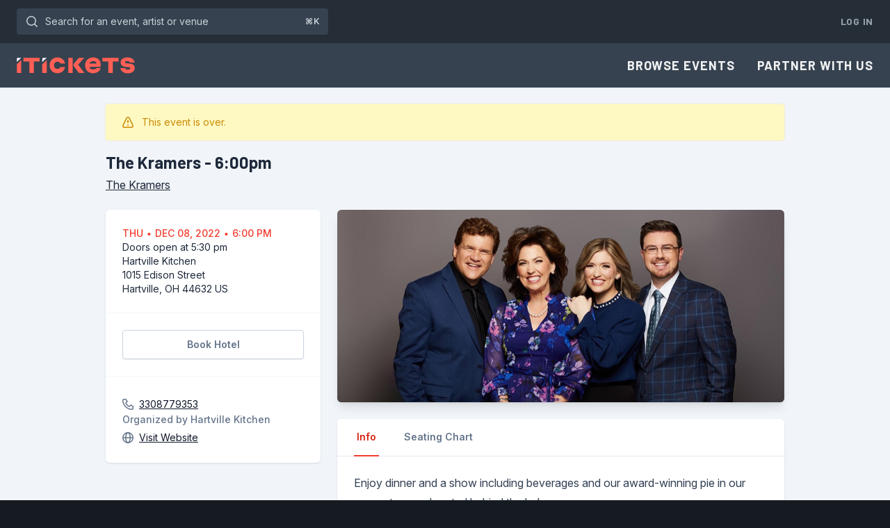

--- FILE ---
content_type: text/html; charset=utf-8
request_url: https://www.itickets.com/events/458737
body_size: 13383
content:
<!DOCTYPE html>
<html
    lang="en"
    xmlns="http://www.w3.org/1999/xhtml"
    xmlns:og="http://ogp.me/ns#"
    xmlns:fb="https://www.facebook.com/2008/fbml"
    dir="ltr"
    
    >
	<head>
		<meta charset="utf-8">
        <meta name="viewport" content="width=device-width, initial-scale=1">
        <meta name="csrf-token" content="SEt8ftsyhyEmqJfSjcd37oX9ssYbWoJ18yASJmSi">

		<meta property="fb:app_id" content="167330683306935">

        
        <meta name="theme-color" content="#35414E" />
        <meta name="description" content="The Kramers - 6:00pm">
        <meta name="keywords" content="Hartville, OH, concert, event, concerts, events, conference, seminar, music, musicians, art, artists, songs, albums, reviews, interviews, praise, worship, family">
        <link rel="canonical" href="https://www.itickets.com/events/458737">

                    <meta property="og:image" content="https://www.itickets.com/parts/aimagesL/29443.jpg"/>

		<title>Tickets | The Kramers - 6:00pm in Hartville, OH | iTickets</title>

        <script>
        window.dataLayer = window.dataLayer || [];
            </script>
    <script>
        (function(w,d,s,l,i){w[l]=w[l]||[];w[l].push({'gtm.start': new Date().getTime(),event:'gtm.js'});
        var f=d.getElementsByTagName(s)[0], j=d.createElement(s),dl=l!='dataLayer'?'&l='+l:'';
        j.async=true;j.src= 'https://www.googletagmanager.com/gtm.js?id='+i+dl;f.parentNode.insertBefore(j,f);
        })(window,document,'script','dataLayer','GTM-PDB78GX');
    </script>

        <link rel="preconnect" href="https://fonts.gstatic.com">
        <link rel="stylesheet" href="https://rsms.me/inter/inter.css">
        <link href="https://fonts.googleapis.com/css?family=Barlow:regular,medium,semibold,bold&display=swap" rel="stylesheet">

        <link
            href="https://www.itickets.com/css/filament/forms/forms.css?v=3.3.46.0"
            rel="stylesheet"
            data-navigate-track
        />
                <link
            href="https://www.itickets.com/css/filament/support/support.css?v=3.3.46.0"
            rel="stylesheet"
            data-navigate-track
        />
        
<style>
    :root {
         --danger-50:254, 242, 242;  --danger-100:254, 226, 226;  --danger-200:254, 202, 202;  --danger-300:252, 165, 165;  --danger-400:248, 113, 113;  --danger-500:239, 68, 68;  --danger-600:220, 38, 38;  --danger-700:185, 28, 28;  --danger-800:153, 27, 27;  --danger-900:127, 29, 29;  --danger-950:69, 10, 10;  --gray-50:248, 250, 252;  --gray-100:241, 245, 249;  --gray-200:226, 232, 240;  --gray-300:203, 213, 225;  --gray-400:148, 163, 184;  --gray-500:100, 116, 139;  --gray-600:71, 85, 105;  --gray-700:51, 65, 85;  --gray-800:30, 41, 59;  --gray-900:15, 23, 42;  --gray-950:2, 6, 23;  --info-50:240, 249, 255;  --info-100:224, 242, 254;  --info-200:186, 230, 253;  --info-300:125, 211, 252;  --info-400:56, 189, 248;  --info-500:14, 165, 233;  --info-600:2, 132, 199;  --info-700:3, 105, 161;  --info-800:7, 89, 133;  --info-900:12, 74, 110;  --info-950:8, 47, 73;  --primary-50:251, 239, 238;  --primary-100:250, 222, 220;  --primary-200:247, 181, 176;  --primary-300:248, 142, 135;  --primary-400:255, 95, 85;  --primary-500:243, 61, 48;  --primary-600:218, 35, 22;  --primary-700:164, 34, 25;  --primary-800:118, 31, 25;  --primary-900:71, 24, 21;  --primary-950:48, 21, 19;  --success-50:236, 253, 245;  --success-100:209, 250, 229;  --success-200:167, 243, 208;  --success-300:110, 231, 183;  --success-400:52, 211, 153;  --success-500:16, 185, 129;  --success-600:5, 150, 105;  --success-700:4, 120, 87;  --success-800:6, 95, 70;  --success-900:6, 78, 59;  --success-950:2, 44, 34;  --warning-50:255, 251, 235;  --warning-100:254, 243, 199;  --warning-200:253, 230, 138;  --warning-300:252, 211, 77;  --warning-400:251, 191, 36;  --warning-500:245, 158, 11;  --warning-600:217, 119, 6;  --warning-700:180, 83, 9;  --warning-800:146, 64, 14;  --warning-900:120, 53, 15;  --warning-950:69, 26, 3;     }
</style>
        <link rel="preload" as="style" href="https://www.itickets.com/build/assets/tailwind-31ab616c.css" /><link rel="preload" as="style" href="https://www.itickets.com/build/assets/app-5a3a96ff.css" /><link rel="stylesheet" href="https://www.itickets.com/build/assets/tailwind-31ab616c.css" data-navigate-track="reload" /><link rel="stylesheet" href="https://www.itickets.com/build/assets/app-5a3a96ff.css" data-navigate-track="reload" />        <!-- Livewire Styles --><style >[wire\:loading][wire\:loading], [wire\:loading\.delay][wire\:loading\.delay], [wire\:loading\.inline-block][wire\:loading\.inline-block], [wire\:loading\.inline][wire\:loading\.inline], [wire\:loading\.block][wire\:loading\.block], [wire\:loading\.flex][wire\:loading\.flex], [wire\:loading\.table][wire\:loading\.table], [wire\:loading\.grid][wire\:loading\.grid], [wire\:loading\.inline-flex][wire\:loading\.inline-flex] {display: none;}[wire\:loading\.delay\.none][wire\:loading\.delay\.none], [wire\:loading\.delay\.shortest][wire\:loading\.delay\.shortest], [wire\:loading\.delay\.shorter][wire\:loading\.delay\.shorter], [wire\:loading\.delay\.short][wire\:loading\.delay\.short], [wire\:loading\.delay\.default][wire\:loading\.delay\.default], [wire\:loading\.delay\.long][wire\:loading\.delay\.long], [wire\:loading\.delay\.longer][wire\:loading\.delay\.longer], [wire\:loading\.delay\.longest][wire\:loading\.delay\.longest] {display: none;}[wire\:offline][wire\:offline] {display: none;}[wire\:dirty]:not(textarea):not(input):not(select) {display: none;}:root {--livewire-progress-bar-color: #2299dd;}[x-cloak] {display: none !important;}[wire\:cloak] {display: none !important;}dialog#livewire-error::backdrop {background-color: rgba(0, 0, 0, .6);}</style>

		<link rel="icon" type="image/png" href="/static/favicons/favicon.png">
<link rel="icon" type="image/png" sizes="32x32" href="/static/favicons/favicon-32x32.png">
<link rel="icon" type="image/png" sizes="16x16" href="/static/favicons/favicon-16x16.png">
<link rel="icon" type="image/svg+xml" href="/static/favicons/favicon.svg">

        
	</head>
	<body class="">
        <script>
        function gtmPush() {
                    }
        addEventListener("load", gtmPush);
    </script>
    <noscript>
        <iframe
            src="https://www.googletagmanager.com/ns.html?id=GTM-PDB78GX"
            height="0"
            width="0"
            style="display:none;visibility:hidden"
        ></iframe>
    </noscript>

        <div class="flex flex-col min-h-full bg-slate-100 dark:bg-navy-800">
            <div class="flex flex-col min-h-full grow">
                <div x-data
        @keydown.window.slash="$nextTick(() => $refs.search.focus());"
        @keydown.window.prevent.cmd.k="$nextTick(() => $refs.search.focus());"
        @keydown.window.prevent.ctrl.k="$nextTick(() => $refs.search.focus());"
        class="hidden bg-navy-800 md:block dark:bg-navy-900">
        <div class="px-3 py-3 mx-auto sm:px-6 max-w-7xl">
            <div class="flex items-center justify-between gap-4 flex-nowrap">
                    <div class="flex max-w-xs grow lg:max-w-md">
                        <form class="grow" action="/search">
                            <label for="search" class="sr-only">Search for an event, artist or venue</label>
                            <div class="relative transition-colors text-navy-300 focus-within:text-navy-100 group">
                                <button type="submit" class="absolute inset-y-0 left-0 flex items-center pl-2.5 focus:outline-none">
                                    <svg class="w-6 h-6" xmlns="http://www.w3.org/2000/svg" fill="none" viewBox="0 0 24 24" aria-hidden="true">
  <path stroke="currentColor" stroke-linecap="round" stroke-linejoin="round" stroke-width="1.5" d="M19.25 19.25L15.5 15.5M4.75 11C4.75 7.54822 7.54822 4.75 11 4.75C14.4518 4.75 17.25 7.54822 17.25 11C17.25 14.4518 14.4518 17.25 11 17.25C7.54822 17.25 4.75 14.4518 4.75 11Z"></path>
</svg>                                </button>
                                <span class="absolute top-0 bottom-0 right-0 flex items-center justify-center pr-3 text-xs font-semibold pointer-events-none text-navy-300 group-focus-within:text-navy-300">⌘K</span>
                                <input @keydown.esc="$el.blur()" x-ref="search" id="search" class="block w-full py-2 pl-10 pr-10 leading-5 transition-colors border border-transparent rounded shadow-sm text-navy-300 placeholder-shown:overflow-ellipsis placeholder-navy-300 bg-navy-700 focus:text-navy-100 focus:border-transparent focus:outline-none focus:ring-4 focus:ring-navy-500 group-focus-within:ring-4 group-focus-within:ring-navy-500 sm:text-sm" placeholder="Search for an event, artist or venue" type="text" name="query">
                            </div>
                        </form>

                        
                    </div>
                    <div class="flex">
                        <div class="flex items-center space-x-2">

                            
                                                            <a href="https://www.itickets.com/login" class="pl-2 py-2 text-sm font-bold tracking-wider uppercase text-navy-400 font-barlow whitespace-nowrap hover:text-navy-200">Log In</a>
                            
                                                    </div>
                    </div>
            </div>
        </div>
    </div>

<nav x-data="{ open: false }" class="shadow-sm bg-navy-700 dark:bg-navy-800">
    <div class="px-6 max-w-7xl mx-auto">
        <div class="flex items-center justify-between h-16">
            <div class="flex items-center">
                <div class="shrink-0">
                    <a href="https://www.itickets.com" class="flex py-2 transition-opacity hover:opacity-80">
                        <svg class="h-6" xmlns="http://www.w3.org/2000/svg" viewBox="0 0 284 40">
        <path d="M97.9 39C87.1 39 79 31 79 20S87 1 97.9 1c9.4 0 16.8 6.1 18.2 15h-11c-.9-2.8-4-4.7-7.3-4.7-4.6 0-8.1 3.7-8.1 8.7s3.5 8.7 8.1 8.7c3.3 0 6.4-1.9 7.3-4.7h11c-1.3 8.9-8.7 15-18.2 15m26-37h10.6v36.3h-10.6V2zm12.5 17.2c0-1.5.1-2.1 2.3-4.6L149.4 2h12.7L149 17c-.6.8-.9 1.3-.9 1.8 0 .4.3.9.9 1.6l13.9 17.9h-13.5l-10.8-14.4c-1.8-2.5-2.2-3.4-2.2-4.7M183.1 39c-11 0-18.8-8-18.8-19s8.1-19 19.4-19S202 8.5 202 18.4c0 1.6-.1 3.3-.6 5.3H176c-.7 0-1.1.5-1.1 1.1 0 2.8 3.9 5.1 8.6 5.1 3.2 0 6.8-.6 8-3.2h10.3c-2.5 8.8-9.9 12.3-18.7 12.3m-8.2-23.2h16c.6 0 .9-.4.9-.8 0-2.7-3.2-5.1-7.9-5.1s-8 2.1-9 5.9m74.2 11H260c.9 2.2 3.4 3.4 7.5 3.4 3.7 0 5.6-1.1 5.6-3s-1.6-2.4-3.9-2.6l-8-.8c-6-.6-11.4-4-11.4-10.7C249.8 5.6 256.3 1 266 1s16.1 4.7 17.3 12.2h-11.1c-.7-2-3.1-3.4-6.3-3.4-4 0-5.7 1.2-5.7 2.9s1.5 2.3 3.7 2.5l7.7.7c7 .6 12 3.5 12 10.5 0 8.4-7.3 12.8-16.9 12.8s-16.3-4.7-17.6-12.4M16.5 1.9h38.8v8.9H41.4v27.6h-11V10.8h-14V1.9zm55.6 5.6v30.8H61.6V17.5l10.5-10z" fill="#ff5f55" />
        <path d="M61.6 12V4.6c0-1.5 1.2-2.7 2.7-2.7h7.8V2L61.6 12z" fill="#f7f7ff" />
        <path d="M10.9 7.5v30.8H.3V17.5l10.6-10z" fill="#ff5f55" />
        <path d="M.3 12V4.6C.3 3.1 1.5 1.9 3 1.9h7.8V2L.3 12z" fill="#f7f7ff" />
        <path d="M206 1.9h38.8v8.9h-14v27.6h-10.9V10.8h-14l.1-8.9z" fill="#ff5f55" />
    </svg>
                    </a>
                </div>
            </div>
            <div class="hidden md:block">
                <div class="flex items-center ml-4 md:ml-6">
                    <div class="flex items-center -mr-3 space-x-2">
                                                    <a href="https://www.itickets.com/events/browse" class="px-3 py-2 text-lg font-bold tracking-wider uppercase text-navy-100 font-barlow hover:text-navy-300">Browse Events</a>
                            <a href="https://sales.itickets.com" class="px-3 py-2 text-lg font-bold tracking-wider uppercase text-navy-100 font-barlow hover:text-navy-300">Partner With Us</a>
                                            </div>

                    

                    
                    
                </div>
            </div>
            <div class="flex -mr-2 md:hidden">
                
                <button @click="open = !open" type="button" class="inline-flex items-center justify-center p-2 rounded text-navy-200 bg-navy-700 hover:bg-navy-600 hover:text-navy-200 focus:outline-none focus:ring-4 focus:ring-navy-300" aria-controls="mobile-menu" aria-expanded="false">
                    <span class="sr-only">Open main menu</span>
                    
                    <div :class="{ 'hidden': open, 'block': !(open) }">
                        <svg class="w-6 h-6" fill="none" viewBox="0 0 24 24" xmlns="http://www.w3.org/2000/svg" aria-hidden="true">
  <path stroke="currentColor" stroke-linecap="round" stroke-linejoin="round" stroke-width="1.5" d="M4.75 5.75H19.25"/>
  <path stroke="currentColor" stroke-linecap="round" stroke-linejoin="round" stroke-width="1.5" d="M4.75 18.25H19.25"/>
  <path stroke="currentColor" stroke-linecap="round" stroke-linejoin="round" stroke-width="1.5" d="M4.75 12H19.25"/>
</svg>                    </div>

                    
                    <div :class="{ 'block': open, 'hidden': !(open) }">
                        <svg class="w-6 h-6" fill="none" viewBox="0 0 24 24" xmlns="http://www.w3.org/2000/svg" aria-hidden="true">
  <path stroke="currentColor" stroke-linecap="round" stroke-linejoin="round" stroke-width="1.5" d="M17.25 6.75L6.75 17.25"/>
  <path stroke="currentColor" stroke-linecap="round" stroke-linejoin="round" stroke-width="1.5" d="M6.75 6.75L17.25 17.25"/>
</svg>                    </div>
                </button>
            </div>
        </div>
    </div>

    
    <div class="md:hidden" id="mobile-menu" x-show="open" x-cloak>
        <div class="flex items-center px-5 pt-2 pb-3 sm:px-6">
            <form class="grow" action="/search">
                <label for="search" class="sr-only">Search for an event, artist or venue</label>
                <div class="relative transition-colors text-navy-300 focus-within:text-navy-100 group">
                    <button type="submit" class="absolute inset-y-0 left-0 flex items-center pl-2.5 focus:outline-none">
                        <svg class="w-6 h-6" xmlns="http://www.w3.org/2000/svg" fill="none" viewBox="0 0 24 24" aria-hidden="true">
  <path stroke="currentColor" stroke-linecap="round" stroke-linejoin="round" stroke-width="1.5" d="M19.25 19.25L15.5 15.5M4.75 11C4.75 7.54822 7.54822 4.75 11 4.75C14.4518 4.75 17.25 7.54822 17.25 11C17.25 14.4518 14.4518 17.25 11 17.25C7.54822 17.25 4.75 14.4518 4.75 11Z"></path>
</svg>                    </button>
                    <input id="search" class="block w-full py-2 pl-10 pr-3 leading-5 transition-colors border border-transparent rounded text-navy-300 placeholder-navy-300 bg-navy-800 focus:text-navy-100 focus:border-transparent focus:bg-navy-800 focus:outline-none focus:ring-4 focus:ring-navy-300 group-focus-within:ring-4 group-focus-within:ring-navy-300 sm:text-sm" placeholder="Search for an event, artist or venue" type="search" name="search">
                </div>
            </form>

            
        </div>
        <div class="px-5 pt-2 pb-5 sm:px-6">
            <!-- Current: "bg-slate-900 text-white", Default: "text-slate-300 hover:bg-slate-700 hover:text-white" -->
            
                            <a href="https://www.itickets.com/events/browse" class="block mb-2 font-semibold text-navy-100 hover:text-navy-200">Browse Events</a>
                <a href="https://sales.itickets.com/" class="block mb-2 font-semibold text-navy-100 hover:text-navy-200">Partner With Us</a>
                    </div>

        
                    <div class="pt-5 pb-5 border-t border-navy-600">
                                <div class="px-5 mt-5 sm:px-6">
                    <a class="flex items-center text-center text-sm shadow-sm shadow-navy-800/10 justify-center text-sm font-semibold border border-transparent text-slate-100 rounded focus:outline-none focus:ring-4 px-4 py-2.5 bg-navy-500 hover:bg-navy-600 active:bg-navy-800 focus:ring-slate-500/30" href="https://www.itickets.com/login">Log In</a>
                </div>
            </div>
        
            </div>
</nav>



                
                <main>
        <div class="max-w-5xl mx-auto">
            <div class="px-5 py-6 mx-auto max-w-7xl sm:px-6">
    <div class="rounded px-6 ring-1 py-4 bg-yellow-100 ring-yellow-500/15 mb-4">
    <div class="flex justify-between items-center gap-4 w-full">
        <div class="flex">
                            <div class="shrink-0 text-yellow-600 -my-0.5 -ml-1">
                                            <svg class="w-6 h-6" fill="none" viewBox="0 0 24 24">
                            <path fill="none" stroke="currentColor" stroke-linecap="round" stroke-linejoin="round" stroke-width="1.5" d="M4.9522 16.3536L10.2152 5.85658C10.9531 4.38481 13.0539 4.3852 13.7913 5.85723L19.0495 16.3543C19.7156 17.6841 18.7487 19.25 17.2613 19.25H6.74007C5.25234 19.25 4.2854 17.6835 4.9522 16.3536Z"/>
                            <path fill="none" stroke="currentColor" stroke-linecap="round" stroke-linejoin="round" stroke-width="2" d="M12 10V12"/>
                            <circle cx="12" cy="16" r="1" fill="currentColor"/>
                        </svg>
                                    </div>
            
            <div class="flex gap-1 flex-col justify-start ml-2">
                
                                    <div class="text-sm text-yellow-600">
                        This event is over.
                    </div>
                            </div>
        </div>

            </div>
</div>
                <div class="mb-6">
    <h2 class="text-2xl font-bold font-barlow dark:text-slate-300">The Kramers - 6:00pm</h2>

            <div class="mt-1 dark:text-slate-300">
            <a class="underline hover:no-underline" href="/artists/29443">The Kramers</a>
        </div>
    </div>

                <div class="grid grid-cols-1 gap-6 lg:grid-cols-3">
                    <div class="lg:col-span-1">
                                                    <div class="mb-6 rounded-md shadow-lg lg:hidden">
                                <div class="relative overflow-hidden rounded-md aspect-w-[58] aspect-h-[25]">
            <figcaption class="absolute inset-x-0 bottom-0 px-4 pt-8 pb-3 font-medium bg-gradient-to-t from-slate-700/80 to-slate-50/0 text-slate-100">The Kramers</figcaption>            <img class="object-contain" src="https://www.itickets.com/parts/aimagesL/29443.jpg" alt="The Kramers">
        </div>
                                </div>
                        
                        <div class="bg-white rounded-md shadow shadow-navy-800/10 divide-y divide-slate-100 dark:shadow-none dark:divide-navy-600 dark:bg-navy-700">
    <div class="p-6 text-sm">
                                <div class="flex flex-col gap-4">
        
                    <div>
                <time class="text-sm font-medium uppercase truncate text-persimmon-500 dark:text-persimmon-400" datetime="2022-12-08T18:00:00-05:00">
            Thu &#8729; Dec 08, 2022 &#8729; 6:00 pm    </time>

                                    <div class="text-sm dark:text-slate-400">Doors open at 5:30 pm</div>
                            </div>
		
        
                    <div>
                
                <div class="flex items-start">
                    
                    <a class="block dark:text-slate-300" href="http://maps.google.com/maps?daddr=1015 Edison Street Hartville OH" target="_blank" title="Get Directions">
                                                    <div>
                                Hartville Kitchen
                            </div>
                        
                        <div>
                            1015 Edison Street
                        </div>
                        <div>
                            <div>Hartville, OH 44632 US</div>
                        </div>
                    </a>
                </div>
            </div>
		
        
		

        
    </div>
                            </div>
                            <div class="flex flex-col gap-4 p-6">
        
                    <a class="flex items-center justify-center text-center text-sm shadow-sm shadow-navy-800/10 font-semibold border border-slate-300 rounded text-slate-500 bg-white hover:bg-slate-50 active:bg-slate-100 focus:outline-none focus:ring-4 focus:ring-navy-300/30 dark:border-navy-500 dark:text-slate-300 dark:bg-navy-400/0 dark:hover:bg-navy-400/10 dark:active:bg-navy-400/20 px-4 py-2.5" href="https://itickets.comencia.com/search/result?destinationString=Hartville&amp;latitude=40.9615&amp;longitude=-81.3251&amp;arrivalDate=12%2F08%2F2022&amp;departureDate=12%2F09%2F2022">Book Hotel</a>
            </div>
                                                        <div class="flex flex-col gap-4 p-6">
		            <div>
                
                                    <dd class="flex items-center mt-1 text-sm">
                        <span class="mr-1 -ml-1 text-slate-500 dark:text-slate-400"><svg class="w-6 h-6" fill="none" viewBox="0 0 24 24" xmlns="http://www.w3.org/2000/svg" aria-hidden="true">
  <path stroke="currentColor" stroke-linecap="round" stroke-linejoin="round" stroke-width="1.5" d="M8.89286 4.75H6.06818C5.34017 4.75 4.75 5.34017 4.75 6.06818C4.75 13.3483 10.6517 19.25 17.9318 19.25C18.6598 19.25 19.25 18.6598 19.25 17.9318V15.1071L16.1429 13.0357L14.5317 14.6468C14.2519 14.9267 13.8337 15.0137 13.4821 14.8321C12.8858 14.524 11.9181 13.9452 10.9643 13.0357C9.98768 12.1045 9.41548 11.1011 9.12829 10.494C8.96734 10.1537 9.06052 9.76091 9.32669 9.49474L10.9643 7.85714L8.89286 4.75Z"></path>
</svg></span>
                        <a href="tel:3308779353" class="underline text-slate-900 dark:text-slate-300 hover:no-underline">3308779353</a>
                    </dd>
				            </div>
		
		            <div>
                                    <dt class="text-sm font-medium text-slate-500 dark:text-slate-400">Organized by Hartville Kitchen</dt>
				
                                    <dd class="flex items-center mt-1 text-sm">
                        <span class="mr-1 -ml-1 text-slate-500 dark:text-slate-400"><svg class="w-6 h-6" fill="none" viewBox="0 0 24 24" xmlns="http://www.w3.org/2000/svg" aria-hidden="true">
  <circle cx="12" cy="12" r="7.25" stroke="currentColor" stroke-linecap="round" stroke-linejoin="round" stroke-width="1.5"></circle>
  <path stroke="currentColor" stroke-linecap="round" stroke-linejoin="round" stroke-width="1.5" d="M15.25 12C15.25 16.5 13.2426 19.25 12 19.25C10.7574 19.25 8.75 16.5 8.75 12C8.75 7.5 10.7574 4.75 12 4.75C13.2426 4.75 15.25 7.5 15.25 12Z"></path>
  <path stroke="currentColor" stroke-linecap="round" stroke-linejoin="round" stroke-width="1.5" d="M5 12H12H19"></path>
</svg></span>
                        <a href="http://www.hartvillekitchen.com" class="underline text-slate-900 dark:text-slate-300 hover:no-underline">Visit Website</a>
                    </dd>
		                    </div>
		    </div>
</div>
                    </div>

                    
                    <div class="lg:col-span-2 ">

                                                    <div class="hidden mb-6 rounded-md shadow-lg lg:block">
                                <div class="relative overflow-hidden rounded-md aspect-w-[58] aspect-h-[25]">
            <figcaption class="absolute inset-x-0 bottom-0 px-4 pt-8 pb-3 font-medium bg-gradient-to-t from-slate-700/80 to-slate-50/0 text-slate-100">The Kramers</figcaption>            <img class="object-contain" src="https://www.itickets.com/parts/aimagesL/29443.jpg" alt="The Kramers">
        </div>
                                </div>
                        
                                                    <div class="bg-white rounded-md shadow shadow-navy-800/10 divide-y divide-slate-100 dark:shadow-none dark:divide-navy-600 dark:bg-navy-700">
    <div @register-tab.stop="headings.push($event.detail.name)"
        x-data="{
            activeTab: '',
            headings: [],
            init() {
                this.$nextTick(() => {
                    if (!this.activeTab) {
                        this.activeTab = this.headings[0];
                    }
                });
            }
        }"
    >
        <div role="tablist">
            <div class="px-6 border-b border-slate-200 dark:border-navy-600">
                <nav class="flex -mb-px space-x-8" aria-label="Tabs">
                    
                    <template x-for="(tab, index) in headings" :key="index" hidden>
                        <button x-text="tab"
                            @click="activeTab = tab"
                            class="px-1 py-4 text-sm font-semibold border-b-2 whitespace-nowrap"
                            :class="tab === activeTab ? 'text-persimmon-600 border-persimmon-500 dark:text-persimmon-400' : 'border-transparent text-slate-500 hover:text-slate-700 hover:border-slate-300 dark:text-slate-300 dark:hover:text-slate-400 dark:hover:border-slate-400'"
                            :id="`tab-${index + 1}`"
                            role="tab"
                            :aria-selected="(tab === activeTab).toString()"
                            :aria-controls="`tab-panel-${index + 1}`"
                        ></button>
                    </template>
                </nav>
            </div>
        </div>

        <div class="p-6" x-ref="tabs">
            <div class="prose break-words prose-headings:text-slate-700 prose-h1:text-2xl prose-h2:text-xl prose-base prose-slate max-w-none dark:prose-invert dark:prose-headings:text-slate-400">
                <div x-data="{
        id: '',
        name: 'Info',
    }"
    x-show="name === activeTab"
    role="tabpanel"
    :aria-labelledby="`tab-${id}`"
    :id="`tab-panel-${id}`"
    x-init="$dispatch('register-tab',  { name: name })"
>
    Enjoy dinner and a show including beverages and our award-winning pie in our concert venue located behind the bakery.<br><br>
The Kramers are a national and international gospel music family group currently touring and ministering at 150 events per year. Members are D. Scott Kramer (vocals, guitar, keyboards) Rachel West Kramer (vocals), Maria Kramer Wolfe (daughter – vocals, ukulele, mandolin, piano, guitar) and Ben Wolfe (bass guitar). Experience the warm atmosphere and delicious food that Hartville Kitchen has to offer while enjoying a great concert or show! Get up close and personal with some of the biggest entertainers around.
<br><br><b>For a list of all events happening at the Hartville Kitchen, please <a href="https://www.itickets.com/order/new/286515?">Click Here!</a></b><br><br>
</div>
                                
                                
                                                                    <div x-data="{
        id: '',
        name: 'Seating Chart',
    }"
    x-show="name === activeTab"
    role="tabpanel"
    :aria-labelledby="`tab-${id}`"
    :id="`tab-panel-${id}`"
    x-init="$dispatch('register-tab',  { name: name })"
>
    <div class="flex justify-center">
                                            <img src="https://www.itickets.com/images/venue/69912/19577/thumb_HartvilleKitchen1.jpg">
                                        </div>
</div>
            </div>
        </div>
    </div>
</div>
                                            </div>
                </div>
</div>
        </div>
    </main>
            </div>

            <footer class="bg-navy-700 sticky top-[100vh]" aria-labelledby="footer-heading">
    <h2 id="footer-heading" class="sr-only">Footer</h2>
    <div class="px-5 sm:px-6 mx-auto max-w-7xl py-12 lg:py-16">
                    <div class="lg:grid lg:grid-cols-3 lg:gap-8">
                <div class="flex justify-center space-x-6 lg:order-2 lg:col-span-1 lg:justify-end">
                    <div>
                        <svg class="h-10" xmlns="http://www.w3.org/2000/svg" viewBox="0 0 284 60">
                            <path d="M97.9 38.1c-10.8 0-18.9-8-18.9-19s8-19 18.9-19c9.4 0 16.8 6.1 18.2 15h-11c-.9-2.8-4-4.7-7.3-4.7-4.6 0-8.1 3.7-8.1 8.7s3.5 8.7 8.1 8.7c3.3 0 6.4-1.9 7.3-4.7h11c-1.3 8.9-8.7 15-18.2 15M123.9 1.1h10.6v36.3h-10.6V1.1zm12.5 17.1c0-1.5.1-2.1 2.3-4.6l10.8-12.5h12.7l-13.2 15c-.6.8-.9 1.3-.9 1.8 0 .4.3.9.9 1.6l13.9 17.9h-13.5L138.6 23c-1.8-2.5-2.2-3.4-2.2-4.8M183.1 38.1c-11 0-18.8-8-18.8-19s8.1-19 19.4-19S202 7.6 202 17.5c0 1.6-.1 3.3-.6 5.3H176c-.7 0-1.1.5-1.1 1.1 0 2.8 3.9 5.1 8.6 5.1 3.2 0 6.8-.6 8-3.2h10.3c-2.5 8.8-9.9 12.3-18.7 12.3m-8.2-23.3h16c.6 0 .9-.4.9-.8 0-2.7-3.2-5.1-7.9-5.1s-8 2.1-9 5.9M249.1 25.9H260c.9 2.2 3.4 3.4 7.5 3.4 3.7 0 5.6-1.1 5.6-3s-1.6-2.4-3.9-2.6l-8-.8c-6-.6-11.4-4-11.4-10.7 0-7.5 6.5-12.1 16.2-12.1s16.1 4.7 17.3 12.2h-11.1c-.7-2-3.1-3.4-6.3-3.4-4 0-5.7 1.2-5.7 2.9s1.5 2.3 3.7 2.5l7.7.7c7 .6 12 3.5 12 10.5 0 8.4-7.3 12.8-16.9 12.8s-16.3-4.7-17.6-12.4M16.5 1h38.8v8.8H41.4v27.6h-11V9.8H16.5zM72.1 6.6v30.8H61.6V16.5z" fill="#f16058" />
                            <path d="M61.6 11V3.7c0-1.5 1.2-2.7 2.7-2.7h7.8v.1L61.6 11z" fill="#f7f6fb" />
                            <path d="M10.9 6.6v30.8H.3V16.5z" fill="#f16058" />
                            <path d="M.3 11V3.7C.3 2.2 1.5 1 3 1h7.8v.1L.3 11z" fill="#f7f6fb" />
                            <path d="M206 1h38.8v8.8h-13.9v27.6h-11V9.8H206z" fill="#f16058" />
                            <path d="M1.9 51.3v2.9h4.9v1.4H1.9v2.7h5.5v1.5H.3v-9.9h7.1v1.4zM20.1 59.8l-2.7-3.7-2.8 3.7h-1.8l3.5-4.9-3.4-5h1.9l2.6 3.7 2.5-3.7h1.9l-3.4 5 3.5 4.9zM35.3 53.3c0 2.1-1.6 3.5-4.1 3.5h-1.9v3h-1.6v-9.9h3.6c2.4 0 3.9 1.4 4 3.4m-1.6 0c0-1.1-1-1.9-2.4-1.9h-2v4h2c1.4 0 2.4-.9 2.4-2.1M42.7 51.3v2.9h4.9v1.4h-4.9v2.7h5.5v1.5h-7.1v-9.9h7.1v1.4zM58.3 56.4H56v3.3h-1.6v-9.9h4c2.2 0 3.8 1.3 3.8 3.3 0 1.5-.9 2.6-2.2 3l2.8 3.6h-1.9l-2.6-3.3zM56 55h2.3c1.3 0 2.3-.7 2.3-1.8s-1-1.8-2.3-1.8H56V55zM68.6 49.9h1.6v9.9h-1.6zM78.4 51.3v2.9h4.9v1.4h-4.9v2.7h5.5v1.5h-7.1v-9.9h7.1v1.4zM98.8 49.9v9.9h-1.2l-5.8-7v7h-1.6v-9.9h1.2l5.9 7.1v-7.1zM113.5 56h1.6c-.5 2.4-2.3 3.9-4.8 3.9-2.8 0-5.1-2.2-5.1-5.1s2.3-5.1 5.1-5.1c2.5 0 4.3 1.5 4.8 3.9h-1.6c-.4-1.5-1.5-2.4-3.2-2.4-2 0-3.5 1.5-3.5 3.7s1.5 3.7 3.5 3.7c1.7-.1 2.8-1 3.2-2.6M123.1 51.3v2.9h4.9v1.4h-4.9v2.7h5.5v1.5h-7.1v-9.9h7.1v1.4zM142.2 52.8h-1.5c-.2-1.1-.9-1.7-2.3-1.7-1.3 0-2.1.5-2.1 1.5 0 .8.6 1.2 1.6 1.4l1.4.3c1.8.4 2.9 1.1 2.9 2.7 0 1.8-1.5 3-3.8 3-2.4 0-4-1.3-4.2-3.4h1.6c.2 1.2 1.2 2 2.7 2 1.3 0 2.1-.5 2.1-1.4 0-.6-.4-1.1-1.6-1.3l-1.7-.3c-1.8-.4-2.7-1.3-2.7-2.7 0-1.8 1.4-3 3.6-3 1.9-.2 3.8.6 4 2.9M164.4 52.8h-1.5c-.2-1.1-.9-1.7-2.3-1.7-1.3 0-2.1.5-2.1 1.5 0 .8.6 1.2 1.6 1.4l1.4.3c1.8.4 2.9 1.1 2.9 2.7 0 1.8-1.5 3-3.8 3-2.4 0-4-1.3-4.2-3.4h1.6c.2 1.2 1.2 2 2.7 2 1.3 0 2.1-.5 2.1-1.4 0-.6-.4-1.1-1.6-1.3l-1.7-.3c-1.8-.4-2.7-1.3-2.7-2.7 0-1.8 1.4-3 3.6-3 1.9-.2 3.8.6 4 2.9M178.1 51.3h-3.5v8.5h-1.5v-8.5h-3.5v-1.4h8.5zM189.2 57.4h-4.8l-1 2.4h-1.7l4.4-9.9h1.5l4.4 9.9h-1.7l-1.1-2.4zm-.6-1.4-1.8-4.2L185 56h3.6zM201.6 56.4h-2.3v3.3h-1.6v-9.9h4c2.2 0 3.8 1.3 3.8 3.3 0 1.5-.9 2.6-2.2 3l2.8 3.6h-1.9l-2.6-3.3zm-2.3-1.4h2.3c1.3 0 2.3-.7 2.3-1.8s-1-1.8-2.3-1.8h-2.3V55zM219.2 51.3h-3.5v8.5h-1.5v-8.5h-3.5v-1.4h8.5zM241.7 49.9v9.9h-1.6v-4.2h-5.2v4.2h-1.5v-9.9h1.5v4.3h5.2v-4.3zM249.9 51.3v2.9h5v1.4h-5v2.7h5.6v1.5h-7.1v-9.9h7.1v1.4zM265.6 56.4h-2.3v3.3h-1.6v-9.9h4c2.2 0 3.8 1.3 3.8 3.3 0 1.5-.9 2.6-2.2 3l2.8 3.6h-1.9l-2.6-3.3zm-2.3-1.4h2.3c1.3 0 2.3-.7 2.3-1.8s-1-1.8-2.3-1.8h-2.3V55zM277.4 51.3v2.9h4.9v1.4h-4.9v2.7h5.5v1.5h-7.1v-9.9h7.1v1.4z" fill="#f7f6fb" />
                        </svg>
                    </div>
                    <div>
                        <a class="block -mt-1" href="https://theliveco.com/">
                            <svg class="h-12 text-slate-300" xmlns="http://www.w3.org/2000/svg" viewBox="0 0 330 330">
  <path fill="currentColor" d="M326.8 198.3c-2.2 10.6-5.4 21-9.6 31-4.1 9.8-9.3 19.2-15.2 28-5.9 8.7-12.7 17-20.2 24.4-7.5 7.5-15.7 14.2-24.4 20.2-8.8 6-18.3 11.1-28 15.2-10 4.2-20.4 7.5-31 9.6-10.9 2.2-22.1 3.4-33.3 3.4s-22.4-1.1-33.3-3.4c-10.6-2.2-21-5.4-31-9.6-9.8-4.1-19.2-9.3-28-15.2-8.7-5.9-17-12.7-24.4-20.2-7.5-7.5-14.2-15.7-20.2-24.4-6-8.8-11.1-18.3-15.2-28-4.2-10-7.5-20.4-9.6-31C1.2 187.4 0 176.2 0 165s1.1-22.4 3.4-33.3c2.2-10.6 5.4-21 9.6-31 4.1-9.8 9.3-19.2 15.2-28 5.9-8.7 12.7-17 20.2-24.4 7.5-7.5 15.7-14.2 24.4-20.2 8.8-6 18.3-11.1 28-15.2 10-4.2 20.4-7.5 31-9.6 10.9-2.2 22.1-3.4 33.3-3.4s22.4 1.1 33.3 3.4c10.6 2.2 21 5.4 31 9.6 9.8 4.1 19.2 9.3 28 15.2 8.7 5.9 17 12.7 24.4 20.2C289.3 55.8 296 64 302 72.7c6 8.8 11.1 18.3 15.2 28 4.2 10 7.5 20.4 9.6 31 2.2 10.9 3.4 22.1 3.4 33.3 0 11.3-1.1 22.4-3.4 33.3zm-27.2-90c-3.7-8.6-8.2-17-13.5-24.8-5.2-7.7-11.2-15-17.8-21.6-6.6-6.6-13.9-12.6-21.6-17.8-7.8-5.3-16.1-9.8-24.8-13.5-18-7.6-37.1-11.5-56.8-11.5s-38.8 3.9-56.8 11.5c-8.6 3.7-17 8.2-24.8 13.5-7.7 5.2-15 11.2-21.6 17.8-6.6 6.6-12.6 13.9-17.8 21.6-5.3 7.8-9.8 16.1-13.5 24.8-7.6 18-11.5 37.1-11.5 56.8s3.9 38.8 11.5 56.8c3.7 8.6 8.2 17 13.5 24.8 5.2 7.7 11.2 15 17.8 21.6 6.6 6.6 13.9 12.6 21.6 17.8 7.8 5.3 16.1 9.8 24.8 13.5 18 7.6 37.1 11.5 56.8 11.5s38.8-3.9 56.8-11.5c8.6-3.7 17-8.2 24.8-13.5 7.7-5.2 15-11.2 21.6-17.8 6.6-6.6 12.6-13.9 17.8-21.6 5.3-7.8 9.8-16.1 13.5-24.8 7.6-18 11.5-37.1 11.5-56.8-.1-19.7-3.9-38.9-11.5-56.8zm-8.7 60.9v5.5c0 .2 0 .5-.1.9h-52.9c0 .3-.1.5-.1.7.4 2.1 1 4.2 2 6.2 1.7 3.2 4.2 5.4 7.6 6.5 3.9 1.4 7.8 1.6 11.9.9 4-.8 7.2-2.9 9.7-6 .5-.6.9-1.2 1.4-1.7.1 0 .2-.1.2-.1h.1l3.6.9c5.2 1.4 10.4 2.8 15.6 4.3.1 0 .1.1.2.1v.3c-1.2 1.9-2.3 3.9-3.7 5.8-3.7 5.1-8.2 9.2-13.9 12-3.9 1.9-8 3.1-12.3 3.7-3.8.5-7.7.6-11.5.2-4.9-.5-9.6-1.7-14.1-4-5.8-3-10.3-7.3-13.7-12.9-2.7-4.5-4.3-9.3-5-14.5-.6-4.4-.7-8.8-.2-13.2 1.5-11.8 7-21 16.9-27.6 4.4-2.9 9.2-4.5 14.4-5.2 3.8-.5 7.5-.6 11.3-.2 3.7.3 7.2 1 10.7 2.3 7.8 2.9 13.7 8.1 17.6 15.5 1.5 2.8 2.4 5.8 3.1 8.9.8 3.4 1.2 7 1.2 10.7zm-22.8-10.5c-1-2.8-2.7-5.1-5.5-6.4-1-.4-2-.8-3-1.1-3.6-1-7.2-1-10.8-.2-4.2 1-7.1 3.6-8.9 7.4-.1.2-.1.4-.1.5.5.2.9.1 1.4.1 7.3 0 14.7.1 22 .1h4.1c.3 0 .6-.1.9-.1 0-.1.1-.2.1-.2-.1 0-.1 0-.2-.1zm-158 36.7v14.8c0 .4.1.9-.1 1.4-.2 0-.4.1-.6.1H46.8c-.5 0-1 .1-1.6-.2 0-.2-.1-.4-.1-.6V101.6c0-.1.1-.2.1-.4.3 0 .6-.1.9-.1 8.5-.1 22.3-.1 23.4.1 0 .2.1.4.1.6V187c0 .6-.1 1.1.1 1.7.2 0 .4.1.7.1h38c.5 0 1-.1 1.5.1.3.4.2.8.2 1.2v5.3zm115.7-62c-14.2 25.8-28.3 51.7-42.5 77.5-.1.1-.2.2-.3.4-.1-.1-.3-.2-.3-.2-14.2-25.9-28.3-51.8-42.5-77.7v-.3c.1 0 .3-.1.4-.1H165c.5.4.6.9.9 1.4 1.4 3 2.8 5.9 4.3 8.9 3.9 8.2 7.8 16.4 11.8 24.5.2.5.4 1 .6 1.4.1.2.2.3.3.6.2-.2.3-.3.3-.4 4.1-8.6 8.2-17.2 12.3-25.7 1.5-3.1 2.9-6.2 4.4-9.2.2-.5.5-.9.7-1.3 1.1-.2 20.5-.3 24.5-.1.2 0 .4.1.6.1.1.1.1.2.1.2zm11 103.2c-.4.3-.8.1-1.2.1l-10.2-.6c-6.3-.4-12.6-.7-18.9-1.1-6.6-.4-13.2-.8-19.7-1.1-6.2-.4-12.3-.7-18.5-1-6.4-.4-12.7-.7-19.1-1.1-6.3-.4-12.5-.7-18.8-1.1-6.5-.4-12.9-.7-19.4-1.1-6.3-.4-12.6-.7-18.9-1.1-6.6-.4-13.2-.8-19.7-1.1-6-.3-12-.7-18-1-3.2-.2-6.3-.4-9.5-.5-.3 0-.6-.1-1-.1-.2-1.1-.2-2.9 0-4 .2 0 .4-.1.7-.1h190.6c.6 0 1.1-.1 1.7.1 0 .2.1.4.1.6v13.7c-.1.2-.2.4-.2.5zm-99.5-93.5-.6 7.8c0 .5-.1 1-.1 1.6-.1 2.4-.3 4.7-.4 7.1-.1 2-.2 3.9-.4 5.9-.1 1.7-.3 3.4-.4 5.2-.2 2.9-.4 5.8-.5 8.6l-.6 8.4c-.1 1.8-.3 3.6-.4 5.4-.2 3.2-.4 6.5-.6 9.7-.1 2-.3 4-.4 6 0 .6-.2 1.1-.7 1.5-.5.5-1.1 1-1.9 1.3-1.9.8-3.8 1.1-5.8 1.2-1.5 0-3-.1-4.4-.5s-2.8-1-3.9-2c-.4-.4-.7-.8-.7-1.3-.1-2-.3-4.1-.4-6.1-.1-1.5-.2-3-.2-4.4-.1-1-.1-2.1-.2-3.1-.1-1.3-.2-2.6-.2-4-.1-1.7-.2-3.4-.3-5.2-.2-3.2-.4-6.5-.6-9.7-.1-1.9-.2-3.8-.3-5.6-.2-3.1-.4-6.2-.5-9.2-.2-2.9-.3-5.8-.4-8.7 0-.9-.1-1.8-.2-2.8-.2-3.1-.4-6.2-.6-9.4-.1-2.2-.3-4.4-.4-6.6V133c.7.4 1.1.6 1.6.9 1.9 1.2 3.9 2.1 6 2.6 1.3.3 2.6.4 3.9.5 2 .2 4-.1 6-.5 1.2-.3 2.3-.6 3.4-1.1 1-.5 2.1-.9 3.1-1.6.8-.6 1.6-1.1 2.5-1.7.1.2.1.4.1.5-.1 3.5-.2 7-.5 10.5zm1.5-17c-1.2 2.1-3 3.7-4.8 5.3-1.1.6-2.2 1.3-3.4 1.8-1.9.8-3.9 1.2-5.6 1.1-3.5 0-6.3-.8-8.9-2.3-1.6-.9-2.9-2-4-3.4-1.1-1.3-2-2.7-2.6-4.3-.7-1.6-1.1-3.3-1.3-5.1-.1-.6-.1-1.2-.1-1.8.1-2.6.7-5.2 2-7.5.6-1.1 1.3-2.2 2.2-3.1 1-.9 1.9-2 3-2.7 2.9-1.9 6.1-2.9 9.7-2.9 2.1 0 4 .5 6 1.3 3.1 1.2 5.5 3.3 7.3 6 1.8 2.6 2.7 5.5 2.8 8.7.1 3.3-.7 6.2-2.3 8.9zm-9.3 4.4c.7 0 1.2-.3 1.8-.6 1.9-.9 3.3-2.3 4.6-4 .2-.3.6-.6.5-1.1-.2 0-.4-.1-.6-.1h-3.6c-.8 0-1 .1-1.2.9-.4 1.6-.8 3.2-1.5 4.7-.1 0-.1.1 0 .2zm-8.5-4.9c.2.8.6 1.5.8 2.3.3 1.2.9 2.1 1.6 3.1.6.9 1.8 1 2.5 0 .6-.8 1.1-1.6 1.4-2.6.2-.6.4-1.1.6-1.7.2-.6.4-1.1.4-1.8-1.5-.2-6.4-.1-7.3 0 0 .2-.1.4 0 .7zm-7.6.3c.8 1.1 1.7 2.1 2.8 2.9.8.6 1.7 1 2.6 1.5.3.1.6.3.9.2 0-.1.1-.2.1-.3-.7-1.5-1.1-3.2-1.6-4.8-.2-.6-.3-.7-.9-.7h-4c-.1 0-.3.1-.4.1 0 .5.3.8.5 1.1zm-2-11.9c-.8 2.5-.7 5.1 0 7.7 1.6.2 5.2.1 6-.1.1-.7.2-6.2.1-7.2 0-.2-.1-.3-.1-.4-1.1-.2-4.9-.2-6 0zm7.3-8.6c-1 .5-1.9 1-2.8 1.7-.9.8-1.9 1.7-2.5 2.7-.2.3-.5.5-.4 1 .2 0 .4.1.6.1h3.6c.8 0 .8-.1 1.1-.8.5-1.5.8-3 1.5-4.4.1-.1.1-.3.1-.5-.6 0-.9 0-1.2.2zm9.5 4.8c-.3-1.2-.8-2.4-1.3-3.6-.3-.7-.6-1.3-1.1-1.8-.7-.9-1.8-.9-2.5.1-.4.6-.8 1.2-1.1 1.8-.3.8-.7 1.6-1 2.4-.2.5-.5 1.1-.2 1.7 1.2.2 6.3.1 7.2 0 .1-.2.1-.4 0-.6zm.4 3.8c-1.2-.1-7.2-.1-8.2 0-.3 2.6-.3 5.1 0 7.7 1 .2 7 .2 8.3 0 .5-2 .4-6.5-.1-7.7zm.7-9c.4 1.1.7 2 1 2.9s.6 1.9.8 2.9h4.8c.1 0 .2-.1.3-.2-1.5-2.6-3.7-4.6-6.9-5.6zm8.4 9c-.1 0-.2-.1-.3-.1H132c-.1 0-.3.1-.4.1.2 1.2.2 5.6 0 7.6.1 0 .2.1.3.1 1.9.1 3.8 0 5.8 0 .9-2.4.9-5.6 0-7.7zm143.4 125.9c-3.2 1.1-6.4 1-9.5-.4-4.3-2-6.9-5.3-7.5-10-.9-7.6 5.1-13.8 12.3-13.9 3.7-.1 6.9 1.1 9.5 3.7 2.5 2.4 3.7 5.4 3.7 9.1.1 5.4-4 9.9-8.5 11.5zm-1.2-17c-1.8-1.3-4.3-1.3-6.2 0-3.3 2.3-3.5 7.2-.5 10 2 1.8 5.1 1.9 7.1.1 1.5-1.3 2.2-2.9 2.2-4.6 0-2.5-.9-4.3-2.6-5.5zm-17.3-.2v2.4c-.3.2-.4 0-.5-.1-.7-.8-1.6-1.5-2.5-2.1-1.6-1-3.4-1.3-5.2-1-2.1.4-3.4 1.8-4 3.8-.5 1.6-.4 3.2 0 4.8.6 1.9 1.8 3.1 3.8 3.5 2.3.5 4.5.1 6.3-1.6l1.5-1.5.6-.6v8.2c-.4.5-1 .7-1.5.9-2.2.9-4.5 1.3-6.8 1.1-1-.1-2.1-.3-3.1-.6-4.8-1.4-8.1-6.3-8-10.9v-1.9c.1-4.2 2-7.4 5.4-9.7 3.8-2.5 9.8-2.5 13.1-.8.1.1.3.1.4.2.4.2.6.5.6 1-.1 1.7-.1 3.3-.1 4.9z"/>
</svg>                        </a>
                    </div>
                </div>
                <div class="flex flex-row justify-center gap-8 mt-12 text-sm lg:mt-0 lg:col-span-2 xl:mt-0">
                                            <div class="space-y-2 sm:grid sm:grid-cols-3 sm:gap-8 sm:space-y-0 lg:w-full">
                            <div>
                                <ul role="list" class="space-y-2">
                                    <li>
                                        <a href="https://www.itickets.com/account/orders" class="font-bold tracking-wider uppercase text-slate-300 font-barlow hover:text-slate-400">My Account</a>
                                    </li>
                                    <li>
                                        <a href="https://itickets.zendesk.com/hc/en-us" class="font-bold tracking-wider uppercase text-slate-300 font-barlow hover:text-slate-400">Event Organizer Help Center</a>
                                    </li>
                                </ul>
                            </div>
                            <div>
                                <ul role="list" class="space-y-2">
                                    <li>
                                        <a href="https://sales.itickets.com" class="font-bold tracking-wider uppercase text-slate-300 font-barlow hover:text-slate-400">Partner With Us</a>
                                    </li>
                                    <li>
                                        <a href="https://itickets.zendesk.com/hc/en-us/categories/360002231632-Event-Attendee-Help-Center" class="font-bold tracking-wider uppercase text-slate-300 font-barlow hover:text-slate-400">Help With My Tickets</a>
                                    </li>
                                </ul>
                            </div>
                            <div>
                                <ul role="list" class="space-y-2">
                                    <li>
                                        <a href="https://www.itickets.com/privacy" class="font-bold tracking-wider uppercase text-slate-300 font-barlow hover:text-slate-400">Privacy Policy</a>
                                    </li>
                                    <li>
                                        <a href="https://www.itickets.com/terms" class="font-bold tracking-wider uppercase text-slate-300 font-barlow hover:text-slate-400">Terms</a>
                                    </li>
                                </ul>
                            </div>
                        </div>
                                    </div>
            </div>
        
        <div class="items-center mt-6 md:flex md:justify-between">
            <div class="flex justify-center space-x-4 md:order-2">
                                    <a href="https://www.facebook.com/itickets" title="Facebook" class="text-slate-300 hover:text-slate-400">
                        <span class="sr-only">Facebook</span>
                        <svg class="w-7 h-7" xmlns="http://www.w3.org/2000/svg" fill="currentColor" viewBox="0 0 24 24" aria-hidden="true">
  <path fill-rule="evenodd" d="M22 12c0-5.523-4.477-10-10-10S2 6.477 2 12c0 4.991 3.657 9.128 8.438 9.878v-6.987h-2.54V12h2.54V9.797c0-2.506 1.492-3.89 3.777-3.89 1.094 0 2.238.195 2.238.195v2.46h-1.26c-1.243 0-1.63.771-1.63 1.562V12h2.773l-.443 2.89h-2.33v6.988C18.343 21.128 22 16.991 22 12z" clip-rule="evenodd" />
</svg>                    </a>

                    <a href="https://twitter.com/itickets" title="Twitter" class="text-slate-300 hover:text-slate-400">
                        <span class="sr-only">Twitter</span>
                        <svg class="w-7 h-7" xmlns="http://www.w3.org/2000/svg" fill="currentColor" viewBox="0 0 24 24" aria-hidden="true">
  <path d="M8.29 20.251c7.547 0 11.675-6.253 11.675-11.675 0-.178 0-.355-.012-.53A8.348 8.348 0 0022 5.92a8.19 8.19 0 01-2.357.646 4.118 4.118 0 001.804-2.27 8.224 8.224 0 01-2.605.996 4.107 4.107 0 00-6.993 3.743 11.65 11.65 0 01-8.457-4.287 4.106 4.106 0 001.27 5.477A4.072 4.072 0 012.8 9.713v.052a4.105 4.105 0 003.292 4.022 4.095 4.095 0 01-1.853.07 4.108 4.108 0 003.834 2.85A8.233 8.233 0 012 18.407a11.616 11.616 0 006.29 1.84" />
</svg>                    </a>

                    <a href="http://instagram.com/itickets" title="Instagram" class="text-slate-300 hover:text-slate-400">
                        <span class="sr-only">Instagram</span>
                        <svg class="w-7 h-7" xmlns="http://www.w3.org/2000/svg" fill="currentColor" viewBox="0 0 24 24" aria-hidden="true">
  <path fill-rule="evenodd" d="M12.315 2c2.43 0 2.784.013 3.808.06 1.064.049 1.791.218 2.427.465a4.902 4.902 0 011.772 1.153 4.902 4.902 0 011.153 1.772c.247.636.416 1.363.465 2.427.048 1.067.06 1.407.06 4.123v.08c0 2.643-.012 2.987-.06 4.043-.049 1.064-.218 1.791-.465 2.427a4.902 4.902 0 01-1.153 1.772 4.902 4.902 0 01-1.772 1.153c-.636.247-1.363.416-2.427.465-1.067.048-1.407.06-4.123.06h-.08c-2.643 0-2.987-.012-4.043-.06-1.064-.049-1.791-.218-2.427-.465a4.902 4.902 0 01-1.772-1.153 4.902 4.902 0 01-1.153-1.772c-.247-.636-.416-1.363-.465-2.427-.047-1.024-.06-1.379-.06-3.808v-.63c0-2.43.013-2.784.06-3.808.049-1.064.218-1.791.465-2.427a4.902 4.902 0 011.153-1.772A4.902 4.902 0 015.45 2.525c.636-.247 1.363-.416 2.427-.465C8.901 2.013 9.256 2 11.685 2h.63zm-.081 1.802h-.468c-2.456 0-2.784.011-3.807.058-.975.045-1.504.207-1.857.344-.467.182-.8.398-1.15.748-.35.35-.566.683-.748 1.15-.137.353-.3.882-.344 1.857-.047 1.023-.058 1.351-.058 3.807v.468c0 2.456.011 2.784.058 3.807.045.975.207 1.504.344 1.857.182.466.399.8.748 1.15.35.35.683.566 1.15.748.353.137.882.3 1.857.344 1.054.048 1.37.058 4.041.058h.08c2.597 0 2.917-.01 3.96-.058.976-.045 1.505-.207 1.858-.344.466-.182.8-.398 1.15-.748.35-.35.566-.683.748-1.15.137-.353.3-.882.344-1.857.048-1.055.058-1.37.058-4.041v-.08c0-2.597-.01-2.917-.058-3.96-.045-.976-.207-1.505-.344-1.858a3.097 3.097 0 00-.748-1.15 3.098 3.098 0 00-1.15-.748c-.353-.137-.882-.3-1.857-.344-1.023-.047-1.351-.058-3.807-.058zM12 6.865a5.135 5.135 0 110 10.27 5.135 5.135 0 010-10.27zm0 1.802a3.333 3.333 0 100 6.666 3.333 3.333 0 000-6.666zm5.338-3.205a1.2 1.2 0 110 2.4 1.2 1.2 0 010-2.4z" clip-rule="evenodd" />
</svg>                    </a>

                    <a href="https://open.spotify.com/user/itickets" title="Spotify" class="text-slate-300 hover:text-slate-400">
                        <span class="sr-only">Spotify</span>
                        <svg class="w-7 h-7" fill="currentColor" xmlns="http://www.w3.org/2000/svg" viewBox="0 0 24 24" aria-hidden="true">
  <path d="M12 2C6.5 2 2 6.5 2 12s4.5 10 10 10 10-4.5 10-10S17.5 2 12 2zm4.6 14.4c-.2.3-.5.4-.8.2-2.3-1.5-5.3-1.8-8.7-.9-.3.1-.6-.1-.7-.4-.1-.3.1-.6.4-.7 3.8-.8 7.1-.5 9.7 1.2.1 0 .2.3.1.6zm1.2-2.7c-.2.3-.7.5-1.1.2-2.7-1.7-6.7-2.1-10-1.2-.4.1-.8-.1-.9-.5-.1-.4.1-.8.5-.9 3.7-1.1 8.1-.5 11.3 1.4.3.1.4.7.2 1zm.1-2.9C14.6 8.9 9.4 8.7 6.3 9.7c-.5.1-1-.1-1.1-.6-.1-.6.1-1.1.6-1.2 3.6-1.1 9.4-.8 13.2 1.4.4.3.6.8.3 1.3-.4.3-1 .6-1.4.2z"/>
</svg>                    </a>
                            </div>
            <div class="mt-6 text-sm text-center md:mt-0 text-navy-400 md:order-1">&copy; 2026 iTickets. All rights reserved.</div>
        </div>
    </div>
</footer>
        </div>

                    
            <div id="newsletter-fixed"></div>
        
        <div wire:snapshot="{&quot;data&quot;:{&quot;isFilamentNotificationsComponent&quot;:true,&quot;notifications&quot;:[[],{&quot;class&quot;:&quot;Filament\\Notifications\\Collection&quot;,&quot;s&quot;:&quot;wrbl&quot;}]},&quot;memo&quot;:{&quot;id&quot;:&quot;ltIOoVNVSxt21epFVN2x&quot;,&quot;name&quot;:&quot;notifications&quot;,&quot;path&quot;:&quot;events\/458737&quot;,&quot;method&quot;:&quot;GET&quot;,&quot;release&quot;:&quot;a-a-a&quot;,&quot;children&quot;:[],&quot;scripts&quot;:[],&quot;assets&quot;:[],&quot;errors&quot;:[],&quot;locale&quot;:&quot;en&quot;},&quot;checksum&quot;:&quot;da38a653428c0dc9e50fc67231e6c578736fce22cde7a5c9026ae9c37c8354c4&quot;}" wire:effects="{&quot;listeners&quot;:[&quot;notificationsSent&quot;,&quot;notificationSent&quot;,&quot;notificationClosed&quot;]}" wire:id="ltIOoVNVSxt21epFVN2x">
    <div
        class="fi-no pointer-events-none fixed inset-4 z-50 mx-auto flex gap-3 items-end flex-col justify-end"
        role="status"
    >
        <!--[if BLOCK]><![endif]--><!--[if ENDBLOCK]><![endif]-->    </div>

    <!--[if BLOCK]><![endif]--><!--[if ENDBLOCK]><![endif]--></div>

        <script data-navigate-once="true">window.livewireScriptConfig = {"csrf":"SEt8ftsyhyEmqJfSjcd37oX9ssYbWoJ18yASJmSi","uri":"\/livewire\/update","progressBar":"","nonce":""};</script>
        <script>
        window.filamentData = []    </script>

            
            <script
                src="https://www.itickets.com/js/filament/notifications/notifications.js?v=3.3.46.0"
                
                
                
                
                
                
            ></script>
        
                
            <script
                src="https://www.itickets.com/js/filament/support/support.js?v=3.3.46.0"
                
                
                
                
                
                
            ></script>
        
    
<style>
    :root {
            }
</style>

        

                
        <link rel="modulepreload" href="https://www.itickets.com/build/assets/app-e4f66dbb.js" /><link rel="modulepreload" href="https://www.itickets.com/build/assets/datetimepicker-9daf5e72.js" /><link rel="modulepreload" href="https://www.itickets.com/build/assets/index-57800997.js" /><link rel="modulepreload" href="https://www.itickets.com/build/assets/_commonjsHelpers-de833af9.js" /><script type="module" src="https://www.itickets.com/build/assets/app-e4f66dbb.js" data-navigate-track="reload"></script>
                <script type='application/ld+json'>

    [{"@context":"http:\/\/schema.org","@type":"MusicEvent","name":"The Kramers - 6:00pm","image":"https:\/\/www.itickets.com\/parts\/aimagesL\/29443.jpg","url":"https:\/\/www.itickets.com\/events\/458737","startDate":"2022-12-08T18:00:00","doorTime":"17:30","endDate":"","location":{"@type":"EventVenue","name":"Hartville Kitchen","address":{"@type":"PostalAddress","streetAddress":"1015 Edison Street","addressLocality":"Hartville","addressRegion":"OH","postalCode":"44632","addressCountry":"US"}},"offers":[],"performer":[{"@type":"MusicGroup","name":"The Kramers"}]}]

</script>

        
    
        	</body>
</html>
